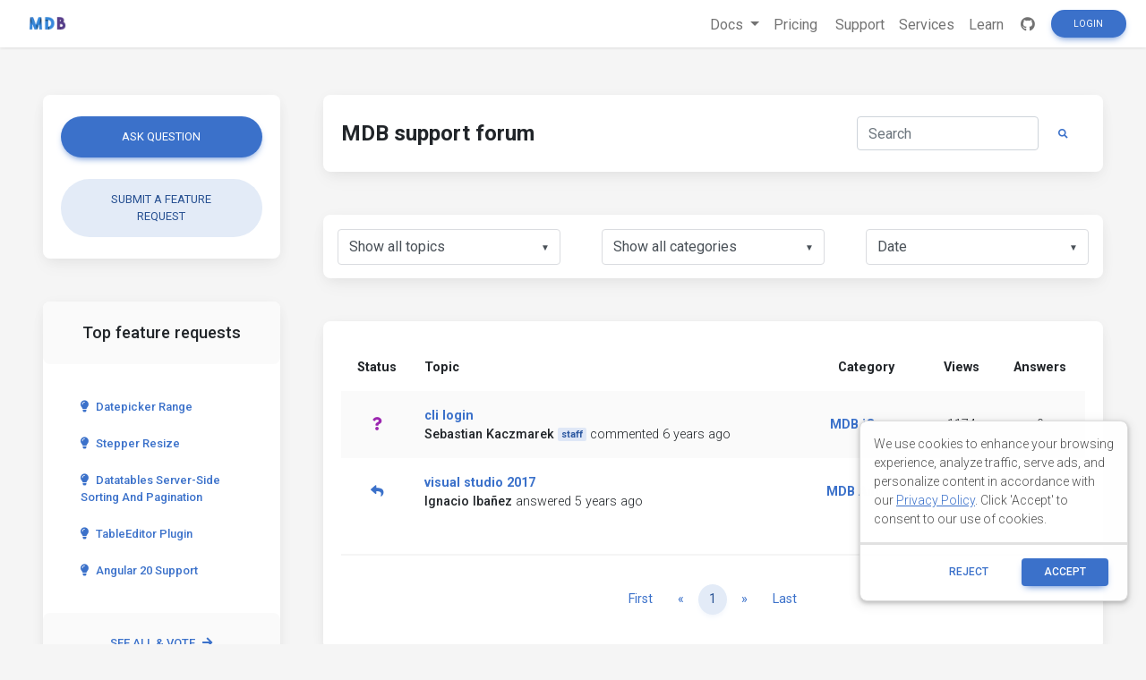

--- FILE ---
content_type: text/html; charset=utf-8
request_url: https://mdbootstrap.com/support/?user=31724
body_size: 6775
content:
<!DOCTYPE html>
<html lang="en">

<head>
  
  

  <title>MDBootstrap support - community forum</title>
  <meta name="viewport" content="width=device-width, initial-scale=1, shrink-to-fit=no">
  <!-- Search Engine -->
  <meta name="description" content="The largest community of Bootstrap developers in the world - place where you can solve your technical problems.">
  <meta name="image" content="https://mdbootstrap.com/img/Marketing/general/resources/small/support.jpg">
  <!-- Schema.org for Google -->
  <meta itemprop="name" content="MDBootstrap support - community forum">
  <meta itemprop="description" content="The largest community of Bootstrap developers in the world - place where you can solve your technical problems.">
  <meta itemprop="image" content="https://mdbootstrap.com/img/Marketing/general/resources/small/support.jpg">
  <!-- Twitter -->
  <meta name="twitter:card" content="summary">
  <meta name="twitter:title" content="MD Bootstrap support - Community Forum">
  <meta name="twitter:description" content="The largest community of Bootstrap developers in the world - place where you can solve your technical problems.">
  <meta name="twitter:site" content="MDBootstrap">
  <meta name="twitter:image:src" content="https://mdbootstrap.com/img/Marketing/general/resources/small/support.jpg">
  <!-- Open Graph general (Facebook, Pinterest & Google+) -->
  <meta name="og:title" content="MDBootstrap support - community forum">
  <meta name="og:description" content="The largest community of Bootstrap developers in the world - place where you can solve your technical problems.">
  <meta name="og:image" content="https://mdbootstrap.com/img/Marketing/general/resources/small/support.jpg">
  <meta name="og:url" content="https://mdbootstrap.com/support">
  <meta name="og:site_name" content="MDBootstrap support - community forum">
  <meta name="og:video" content="https://www.youtube.com/watch?v=cXTThxoywNQ">
  <meta name="fb:admins" content="443467622524287">
  <meta name="og:type" content="website">

  

  <link rel="shortcut icon" href="https://mdbcdn.b-cdn.net/wp-content/themes/mdbootstrap4/favicon.ico" />
  <link rel="stylesheet" href="https://fonts.googleapis.com/css?family=Roboto:300,400,500,700&amp;display=swap">
  <link rel="stylesheet" id="compiled.css-css" href="https://mdbcdn.b-cdn.net/wp-content/themes/mdbootstrap4/docs-app/css/compiled-4.20.0.min.css?ver=4.20.0" type="text/css" media="all">
  <link rel="stylesheet" href="https://mdbcdn.b-cdn.net/support/assets/css/global.css" type="text/css" media="all">
  

  <link rel="canonical" href="https://mdbootstrap.com/support/" />

  <script data-cfasync="false">
    (function(w,d,s,l,i){w[l]=w[l]||[];w[l].push({'gtm.start':
              new Date().getTime(),event:'gtm.js'});var f=d.getElementsByTagName(s)[0],
            j=d.createElement(s),dl=l!='dataLayer'?'&l='+l:'';j.async=true;j.src=
            '//www.googletagmanager.com/gtm.'+'js?id='+i+dl;f.parentNode.insertBefore(j,f);
    })(window,document,'script','dataLayer','GTM-W7MBMN');
  </script>

  <script type="application/ld+json">
    {
      "@context": "https://schema.org",
      "@type": "BreadcrumbList",
      "itemListElement": [{
        "@type": "ListItem",
        "position": 1,
        "name": "MDBootstrap",
        "item": "https://mdbootstrap.com/",
        "image": "https://mdbcdn.b-cdn.net/img/Marketing/mdb-press-pack/mdb-main.webp"
      }, {
        "@type": "ListItem",
        "position": 2,
        "name": "Standard",
        "item": "https://mdbootstrap.com/docs/standard/",
        "image": "https://mdbcdn.b-cdn.net/wp-content/themes/mdbootstrap4/content/en/_mdb5/standard/about/assets/mdb5-about.webp"
      }, {
        "@type": "ListItem",
        "position": 3,
        "name": "Material Design for Bootstrap 5 \u0026 Vanilla JavaScript",
        "item": "https://mdbootstrap.com/docs/standard/",
        "image": "https://mdbcdn.b-cdn.net/wp-content/themes/mdbootstrap4/content/en/_mdb5/standard/pro/_main/assets/mdb5-about-v2.jpg"
      }]
    }
  </script>

  <style>
    .toast.fade:not(.show) {
      display: none !important;
    }
  </style>

  <script async src="https://pagead2.googlesyndication.com/pagead/js/adsbygoogle.js?client=ca-pub-9068607355646785" crossorigin="anonymous"></script>
</head>

<body class="">

  <header>

    <div id="dpl-auth-modal"></div>

    <nav class="navbar fixed-top navbar-expand-md navbar-light white double-nav scrolling-navbar">
      <!-- Navbar links-->
      <div class="mr-auto pl-2">
        <!--jQuery-->
        <!--DC content-->
        <div>
          <a class="navbar-brand mx-2" href="https://mdbootstrap.com/">
            <img src="https://mdbcdn.b-cdn.net/img/logo/mdb-transaprent-noshadows.webp" height="16" alt="" loading="lazy"
              style="margin-top: -3px; height: 16px">
          </a>
        </div>
        <!--/DC content-->
      </div>

      <span id="dpl-navbar-right-buttons-new"></span>

    </nav>

  </header>



  <main class="pt-lg-5">
    <div class="container-fluid px-lg-5">
      <!--Grid row-->
      <div class="row gx-xl-5">

        <!--Grid column-->
        <div class="col-xl-3 col-lg-4 pr-xl-4">

          <div class="card mb-5">
            <div class="card-body">
              <a href="/support/ask-question/ " class="btn btn-primary btn-rounded btn-block mb-4">Ask
                question</a>

                <a href="/support/new-feature-request/ "
                  class="btn btn-secondary btn-rounded btn-block">Submit a feature request</a>
            </div>
          </div>

          
            <!--Card-->
            <div class="card mb-5 d-none d-lg-flex">
              <!-- Card header -->
              <div class="card-header border-0 grey lighten-5 text-center py-4"><strong>
                  <h5 class="mb-0 font-weight-normal">Top feature requests</h5>
                </strong></div>
              <!--Card content-->
              <div class="card-body">
                
                  <a class="btn btn-link text-left btn-rounded text-capitalize d-block px-3 py-2" href="/support/standard/datepicker-range/">
                    <i class="fas fa-lightbulb mr-2"></i>Datepicker range
                  </a>
                
                  <a class="btn btn-link text-left btn-rounded text-capitalize d-block px-3 py-2" href="/support/vue/stepper-resize-3/">
                    <i class="fas fa-lightbulb mr-2"></i>Stepper Resize
                  </a>
                
                  <a class="btn btn-link text-left btn-rounded text-capitalize d-block px-3 py-2" href="/support/standard/datatables-server-side-sorting-and-pagination/">
                    <i class="fas fa-lightbulb mr-2"></i>Datatables server-side sorting and pagination
                  </a>
                
                  <a class="btn btn-link text-left btn-rounded text-capitalize d-block px-3 py-2" href="/support/react/tableeditor-plugin/">
                    <i class="fas fa-lightbulb mr-2"></i>TableEditor Plugin
                  </a>
                
                  <a class="btn btn-link text-left btn-rounded text-capitalize d-block px-3 py-2" href="/support/angular/angular-20-support/">
                    <i class="fas fa-lightbulb mr-2"></i>Angular 20 Support
                  </a>
                
              </div>
              <div class="card-footer py-3 border-0 grey lighten-5 text-center">
                <a href="/support/?type=feature-request" class="btn btn-link btn-rounded my-0 py-2 d-block">
                  See all & vote<i class="fas fa-arrow-right pl-2"></i>
                </a>
              </div>
            </div>
            <!--/.Card-->
          

          <style>
  .alert-services {
    background-color: #3B71CA;
    color: hsl(219, 56.1%, 95%)!important;
    opacity: 0.95;
    max-height: 177px;
    border-radius: 0.5rem;
    min-width: 184px;
    box-shadow: 0 1px 5px 0 rgb(0 0 0 / 21%);
  }

  .alert-services-background {
    border-radius: 0.5rem;
  }
</style>
<a class="card card-image alert-services-background mb-5 d-none d-lg-flex" href="https://mdbootstrap.com/services/" style="min-height:175px;;margin-bottom: 1rem;">
  <!-- Content -->
  <div class="text-white d-flex align-items-center alert-services py-5 px-4">
    <div>
      <p class="fw-bold h5 d-none d-lg-block">FREE CONSULTATION</p>
      <p class="mb-0">Hire our experts to build a dedicated project. We'll analyze your business requirements, for free.</p>
    </div>
  </div>
  <!-- Content -->
</a>

<style>
  .dc-content-animation {
    height: 20px;
    width: 50%;
    display: inline-block;
    animation: placeholderPulse 1s infinite ease-in-out;
    -webkit-animation: placeholderPulse 1s infinite ease-in-out;
  }
  @keyframes placeholderPulse {
    0% {
      background-color: rgba(133, 214, 251, .1);
      color: rgba(133, 214, 251, .1);
    }
    50% {
      background-color: rgba(133, 214, 251, .3);
      color: rgba(133, 214, 251, .3);
    }
    100% {
      background-color: rgba(133, 214, 251, .1);
      color: rgba(133, 214, 251, .1);
    }
  }
</style>
<div class="position-relative mb-5 d-none d-lg-flex" style="min-height:175px;margin-bottom: 1rem;">
  <div class="position-absolute w-100 justify-content-center">
    <div class="border border-info shadow-0 rounded overflow-hidden" style="border-color: rgba(133, 214, 251, .3) !important;">
      <span class="dc-content-animation mx-2 mb-2 mt-3" style="width: 40%;"></span>
      <span class="dc-content-animation mx-2 mb-1" style="width: 70%;"></span>
      <span class="dc-content-animation mx-2 mb-1"></span>
      <span class="dc-content-animation mx-2 mb-1" style="width: 80%;"></span>
      <span class="dc-content-animation mx-2 mb-1" style="width: 70%;"></span>
    </div>
  </div>
  
  <div id="gtmDC-scroll-unlogged" style="min-height:1px;width:100%"></div>
  
</div>




        </div>
        <!--Grid column-->

        <!--Grid column-->
        <div class="col-xl-9 col-lg-8 mb-4 pl-xl-4">
          <!--Section: Action elements-->
          <section class="mb-5">
              <!--Card-->
              <div class="card">
              <!--Card content-->
              <div class="card-body d-flex justify-content-between align-items-center">

                <h1 class="h4 font-weight-bold">MDB support forum</h1>

                <form id="filter-questions-form" class="d-none d-lg-flex justify-content-center" action="">
                  <!-- Default input -->
                  <input type="search" name="qs" placeholder="Search" aria-label="Search" id="search-input"
                    class="form-control" value="" />
                  <button class="btn btn-link btn-rounded btn-sm my-0 px-3" type="submit">
                    <i class="fas fa-search"></i>
                  </button>
                </form>
              </div>
            </div>
            <!--/.Card-->
          </section>
          <!--Section: Action elements-->
          <!--Section: Topics-->
          <section>
            <!--Top Table UI-->
            <div class="card pt-3 px-2 mb-5 d-none d-lg-block">
              <!--Grid row-->
              <div class="row">
                <!--Grid column-->
                <div class="col-md-4">
                  <!--Blue select-->
                  <select id="status-filter" class="mdb-select md-form md-outline mx-2 my-0">
                    <option value="" disabled>
                      Filter
                    </option>
                    
                      <option value="" >
                        Show all topics
                      </option>
                    
                      <option value="open" >
                        Opened
                      </option>
                    
                      <option value="answered" >
                        Answered
                      </option>
                    
                      <option value="resolved" >
                        Resolved
                      </option>
                    
                      <option value="closed" >
                        Closed
                      </option>
                    
                  </select>
                  <!--/Blue select-->
                </div>
                <!--Grid column-->
                <!--Grid column-->
                <div class="col-md-4">
                  <!--Blue select-->
                  <select id="category-filter" class="mdb-select md-form md-outline mx-2 my-0">
                    <option value="" disabled>
                      Choose Category
                    </option>
                    
                      <option value="" data-url="/support"  selected>
                        Show all categories
                      </option>
                    
                      <option value="standard" data-url="/support/cat/standard" >
                        MDB Standard
                      </option>
                    
                      <option value="angular" data-url="/support/cat/angular" >
                        MDB Angular
                      </option>
                    
                      <option value="react" data-url="/support/cat/react" >
                        MDB React
                      </option>
                    
                      <option value="vue" data-url="/support/cat/vue" >
                        MDB Vue
                      </option>
                    
                      <option value="jquery" data-url="/support/cat/jquery" >
                        MDB jQuery
                      </option>
                    
                      <option value="cli" data-url="/support/cat/cli" >
                        MDB CLI / MDB GO
                      </option>
                    
                      <option value="builder" data-url="/support/cat/builder" >
                        MDB Builder
                      </option>
                    
                      <option value="general" data-url="/support/cat/general" >
                        General Bootstrap questions
                      </option>
                    
                      <option value="other" data-url="/support/cat/other" >
                        Other
                      </option>
                    
                      <option value="twe" data-url="/support/cat/twe" >
                        TW Elements
                      </option>
                    
                      <option value="customer-support" data-url="/support/cat/customer-support" >
                        Customer Support
                      </option>
                    
                  </select>
                  <!--/Blue select-->
                </div>
                <!--Grid column-->
                <!--Grid column-->
                <div class="col-md-4">
                  <!--Blue select-->
                  <select id="sort-filter" class="mdb-select md-form md-outline mx-2 my-0">
                    <option value="" disabled selected>
                      Sort by
                    </option>
                    
                      <option value="date"  selected>
                        Date
                      </option>
                    
                      <option value="views" >
                        Views
                      </option>
                    
                      <option value="answers" >
                        Answers
                      </option>
                    
                      <option value="activity" >
                        Last activity
                      </option>
                    
                  </select>
                  <!--/Blue select-->
                </div>
                <!--Grid column-->
              </div>
              <!--Grid row-->
              
            </div>
            <!--Top Table UI-->
            <!--Card-->
            <div class="card mb-4">
              <!--Card content-->
              <div class="card-body">
                

                
                <!--Table-->
                <div class="table-responsive">
                  <table class="table table-hover table-borderless table-forum table-striped text-center align-middle text-nowrap">
                    <!--Table head-->
                    <thead>
                    <tr>
                      <th class="font-weight-bold d-none d-lg-table-cell">Status</th>
                      <th class="font-weight-bold text-left">Topic</th>
                      <th class="font-weight-bold d-none d-lg-table-cell">Category</th>
                      <th class="font-weight-bold d-none d-lg-table-cell">Views</th>
                      <th class="font-weight-bold d-none d-lg-table-cell">Answers</th>
                      
                    </tr>
                    </thead>
                    <!--Table head-->
                    <!--Table body-->
                    <tbody>
                    
                      <tr>
                        <th scope="row" class="align-middle d-none d-lg-table-cell">
                          
                          
                            <i class="fas fa-question purple-text" data-toggle="tooltip" data-placement="top" title="Opened"></i>
                          
                        </th>
                        <td class="text-left align-middle">
                          <div class="d-flex align-items-center text-wrap">
                            
                            <a href="/support/jquery/cli-login/" class="font-weight-bold">
                              cli login
                            </a>
                          </div>
                          <div class="d-flex align-items-center">
                            
                              <strong class="mr-1">
                                Sebastian Kaczmarek
                              </strong>
                              
                                <span class="badge badge-primary mr-1">
                                  staff
                                </span>
                              
                            
                            <span title="9/10/2019, 8:05:59 AM">
                              commented 6 years ago
                            </span>
                          </div>
                        </td>
                        <td class="align-middle d-none d-lg-table-cell">
                          <a href="/support/cat/jquery/" class="font-weight-bold">
                            MDB jQuery
                          </a>
                        </td>
                        <td class="align-middle d-none d-lg-table-cell">
                          1174
                        </td>
                        <td class="align-middle d-none d-lg-table-cell">
                          0
                        </td>
                        
                      </tr>
                    
                      <tr>
                        <th scope="row" class="align-middle d-none d-lg-table-cell">
                          
                          
                            <i class="fas fa-reply text-primary" data-toggle="tooltip" data-placement="top" title="Answered"></i>
                          
                        </th>
                        <td class="text-left align-middle">
                          <div class="d-flex align-items-center text-wrap">
                            
                            <a href="/support/angular/visual-studio-2017/" class="font-weight-bold">
                              visual studio 2017
                            </a>
                          </div>
                          <div class="d-flex align-items-center">
                            
                              <strong class="mr-1">
                                Ignacio Ibañez
                              </strong>
                              
                            
                            <span title="3/17/2020, 4:18:20 PM">
                              answered 5 years ago
                            </span>
                          </div>
                        </td>
                        <td class="align-middle d-none d-lg-table-cell">
                          <a href="/support/cat/angular/" class="font-weight-bold">
                            MDB Angular
                          </a>
                        </td>
                        <td class="align-middle d-none d-lg-table-cell">
                          6413
                        </td>
                        <td class="align-middle d-none d-lg-table-cell">
                          6
                        </td>
                        
                      </tr>
                    
                    </tbody>
                    <!--Table body-->
                  </table>
                </div>
                <!--Table-->
                <hr>
                <!--Bottom Table UI-->
                <div class="d-flex justify-content-center">
                  <nav class="my-2 pt-2">
                    <ul class="pagination pagination-circle mb-0">

                      

                      <!--First-->
                      <li class="page-item disabled clearfix d-none d-md-block">
                        <a  class="page-link">First</a>
                      </li>
                      <!--Arrow left-->
                      <li class="page-item disabled">
                        <a  class="page-link"
                           aria-label="Previous">
                          <span aria-hidden="true">&laquo;</span>
                          <span class="sr-only">Previous</span>
                        </a>
                      </li>
                      <!--Numbers-->
                      
                        <li class="page-item active">
                          <a href="/support/page/1?user=31724" class="page-link">
                            1
                          </a>
                        </li>
                      
                      <!--Arrow right-->
                      <li class="page-item disabled">
                        <a 
                           class="page-link" aria-label="Next">
                          <span aria-hidden="true">&raquo;</span>
                          <span class="sr-only">Next</span>
                        </a>
                      </li>
                      <!--First-->
                      <li class="page-item disabled clearfix d-none d-md-block">
                        <a  class="page-link">Last</a>
                      </li>
                    </ul>
                  </nav>
                </div>
                <!--Bottom Table UI-->
                
              </div>
            </div>
            <!--/.Card-->
          </section>
          <!--Section: Topics-->
        </div>
        <!--Grid column-->
      </div>
      <!--Grid row-->
    </div>
  </main>

  <!-- Modal: modalSnippetSettings -->
<div class="modal fade" id="modalSnippetSettings" tabindex="-1" role="dialog" aria-labelledby="exampleModalLabel" aria-hidden="true">
  <div class="modal-dialog modal-lg" role="document">

    <!-- Modal content -->
    <div class="modal-content">

      <div id="snippets-settings-preloader" class="checkout-preloader-container d-none">
        <div class="preloader-wrapper big active">
          <div class="spinner-layer spinner-blue-only">
            <div class="circle-clipper left">
              <div class="circle"></div>
            </div>
            <div class="gap-patch">
              <div class="circle"></div>
            </div>
            <div class="circle-clipper right">
              <div class="circle"></div>
            </div>
          </div>
        </div>
      </div>

      <!-- Modal header -->
      <div class="modal-header">
        <h5 class="modal-title" id="settings-modal">Snippet settings</h5>
        <button type="button" class="close" data-dismiss="modal" aria-label="Close">
          <span aria-hidden=true>&times;</span>
        </button>
      </div>
      <!-- Modal body -->
      <div class="modal-body">

        <!--Grid row-->
        <div class="row">

          <!--Grid column-->
          <div class="col-md-6 mb-4">

            <!--Name-->
            <select class="browser-default custom-select" id="snippet-package-technology">
              <option value="" disabled>MDB Technology</option>
            </select>

            <!--Name-->
            <select class="browser-default custom-select mt-2" id="snippet-package-version">
              <option value="" disabled>MDB Version</option>
            </select>

            <!--Grid row-->
            <div class="row mt-2">

              <!--Grid column-->
              <div class="col-md-7 mb-4">

                <!--Name-->
                <select class="browser-default custom-select md-selected" id="snippet-package-type">
                  <option value="" disabled>Type</option>
                </select>

              </div>
              <!--Grid column-->

              <!--Grid column-->
              <div class="col-md-5 mb-4">

                <a role="button" class="btn btn-info btn-md" target="_blank" id="go-pro">Go Pro</a>

              </div>
              <!--Grid column-->

            </div>
            <!--Grid row-->

            <div class="switch mb-2">
              <label>
                Public
                <input id="snippet-status" type="checkbox">
                <span class="lever"></span> Private
              </label>
            </div>

          </div>
          <!--Grid column-->

          <!--Grid column-->
          <div class="col-md-6 mb-4">

            <!-- Snippet title -->
            <input type="text" class="form-control mb-3" id="snippet-title" placeholder="Snippet title">

            <!-- Snippet description -->
            <div class="form-group">
              <textarea class="form-control" id="snippet-description" rows="5" placeholder="Snippet description"></textarea>
            </div>

            <!-- Snippet tags -->
            <div class="chips chips-initial chips-autocomplete mb-0" id="snippet-tag-input"></div>
            <span id="tags-invalid-feedback" class="small red-text d-none">You can add max. 10 tags with min. length of 2 each</span>

          </div>
          <!--Grid column-->

        </div>
        <!--Grid row-->

      </div>

      <!-- Modal footer -->
      <div class="modal-footer">
        <button type="button" class="btn btn-outline-elegant" data-dismiss="modal">Close</button>
        <a role="button" class="btn btn-info" id="save-snippet-settings" data-action="forum_snippet" data-user-nicename="">Create</a>
      </div>
    </div>
    <!-- Modal content -->
  </div>
</div>
<!-- Modal: modalSnippetSettings -->

<!-- Footer -->
<footer id="footer" style="background-color: hsl(216, 25%, 95.1%)">
  <!-- Grid container -->
  <div class="container p-5 text-center">

    <p class="">
      Get useful tips & free resources directly to your inbox along with exclusive subscriber-only content.
    </p>
    <a href="https://mdbcdn.b-cdn.net/newsletter/" class="btn btn-primary btn-md rounded">JOIN OUR
      MAILING LIST NOW<i class="fas fa-angle-double-right ml-2"></i></a>

  </div>
  <!-- Grid container -->

  <!-- Copyright -->
  <div class="footer-copyright text-center p-3" style="background-color: hsl(216, 25%, 90%);">
    &copy;
    <?php echo date('Y'); ?> Copyright:
    <a class="py-3 font-weight-normal" href="https://mdbcdn.b-cdn.net/">
      MDBootstrap.com
    </a>
  </div>
  <!--/.Copyright -->
</footer>
<!--/.Footer-->

<span id="dpl-mdb5-cookies-modal"></span>

<script src="https://code.jquery.com/jquery-3.6.0.min.js" integrity="sha256-/xUj+3OJU5yExlq6GSYGSHk7tPXikynS7ogEvDej/m4=" crossorigin="anonymous"></script>
<script type="text/javascript" src="https://mdbcdn.b-cdn.net/wp-content/themes/mdbootstrap4/docs-app/js/bundles/4.20.0/compiled.8.min.js?ver=4.20.0"></script>
<script type="text/javascript" src="https://mdbcdn.b-cdn.net/wp-content/themes/mdbootstrap4/js/footer-functions.js?ver=4.20.0-update.8"></script>
<script type="text/javascript" src="https://mdbcdn.b-cdn.net/wp-content/themes/mdbootstrap4/docs-app/js/dist/dpl.min.js?ver=4.20.0"></script>



<script type="text/javascript" src="https://mdbcdn.b-cdn.net/support/assets/js/global.js"></script>

  <script type="text/javascript" src="https://mdbcdn.b-cdn.net/support/assets/js/questions.js"></script>


<script>var currentUser = '{"id":0,"email":"","nicename":"","displayName":"","status":"FREE","roleName":"","supportScore":0,"avatar":"","subscription":null}';</script>
<script type="text/javascript" src="https://mdbcdn.b-cdn.net/support/assets/js/snippets.js"></script>

<script>
  const CONFIG = {
    docsApiUrl: "/api/docs"
  };
  const ajax_url = "/wp-admin/admin-ajax.php";

  const supportedLanguages = {
    en: {
      flag: 'united kingdom',
      name: 'English'
    },
    cn: {
      flag: 'china',
      name: '中文'
    }
  };

  function getSiteLanguage() {
    const [, language] = location.pathname.split('/');
    switch (language) {
      case 'cn':
        return 'cn';
      case 'es':
        return 'cn';
      default:
        return 'en';
    }
  }

  function getCurrentTechnology(url) {
    const currentUrl = url || location.pathname;
    switch (true) {
      case (currentUrl.indexOf('/docs/standard') === 0):
        return 'standard';
      case (currentUrl.indexOf('/docs/b5/angular') === 0):
        return 'b5-angular';
      case (currentUrl.indexOf('/docs/b5/react') === 0):
        return 'b5-react';
      case (currentUrl.indexOf('/docs/b5/vue') === 0):
        return 'b5-vue';
      case (currentUrl.indexOf('/docs/b4/jquery') === 0):
        return 'jquery';
      case (currentUrl.indexOf('/docs/angular') === 0):
        return 'angular';
      case (currentUrl.indexOf('/docs/react') === 0):
        return 'react';
      case (currentUrl.indexOf('/docs/vue') === 0):
        return 'vue';
    }
  }

  function getCookie(name) {
    const decodedCookie = decodeURIComponent(document.cookie);
    const cookies = decodedCookie.split(';');

    for (let i = 0; i < cookies.length; i++) {
      let cookie = cookies[i];
      while (cookie.charAt(0) === ' ') {
        cookie = cookie.substring(1);
      }
      if (cookie.indexOf(name) === 0) {
        return cookie.substring(name.length, cookie.length);
      }
    }

    return null;
  }
</script>

</body>



--- FILE ---
content_type: text/html; charset=utf-8
request_url: https://www.google.com/recaptcha/api2/aframe
body_size: 182
content:
<!DOCTYPE HTML><html><head><meta http-equiv="content-type" content="text/html; charset=UTF-8"></head><body><script nonce="_Gk0_oge5KHhmrQmy8wizw">/** Anti-fraud and anti-abuse applications only. See google.com/recaptcha */ try{var clients={'sodar':'https://pagead2.googlesyndication.com/pagead/sodar?'};window.addEventListener("message",function(a){try{if(a.source===window.parent){var b=JSON.parse(a.data);var c=clients[b['id']];if(c){var d=document.createElement('img');d.src=c+b['params']+'&rc='+(localStorage.getItem("rc::a")?sessionStorage.getItem("rc::b"):"");window.document.body.appendChild(d);sessionStorage.setItem("rc::e",parseInt(sessionStorage.getItem("rc::e")||0)+1);localStorage.setItem("rc::h",'1768593793910');}}}catch(b){}});window.parent.postMessage("_grecaptcha_ready", "*");}catch(b){}</script></body></html>